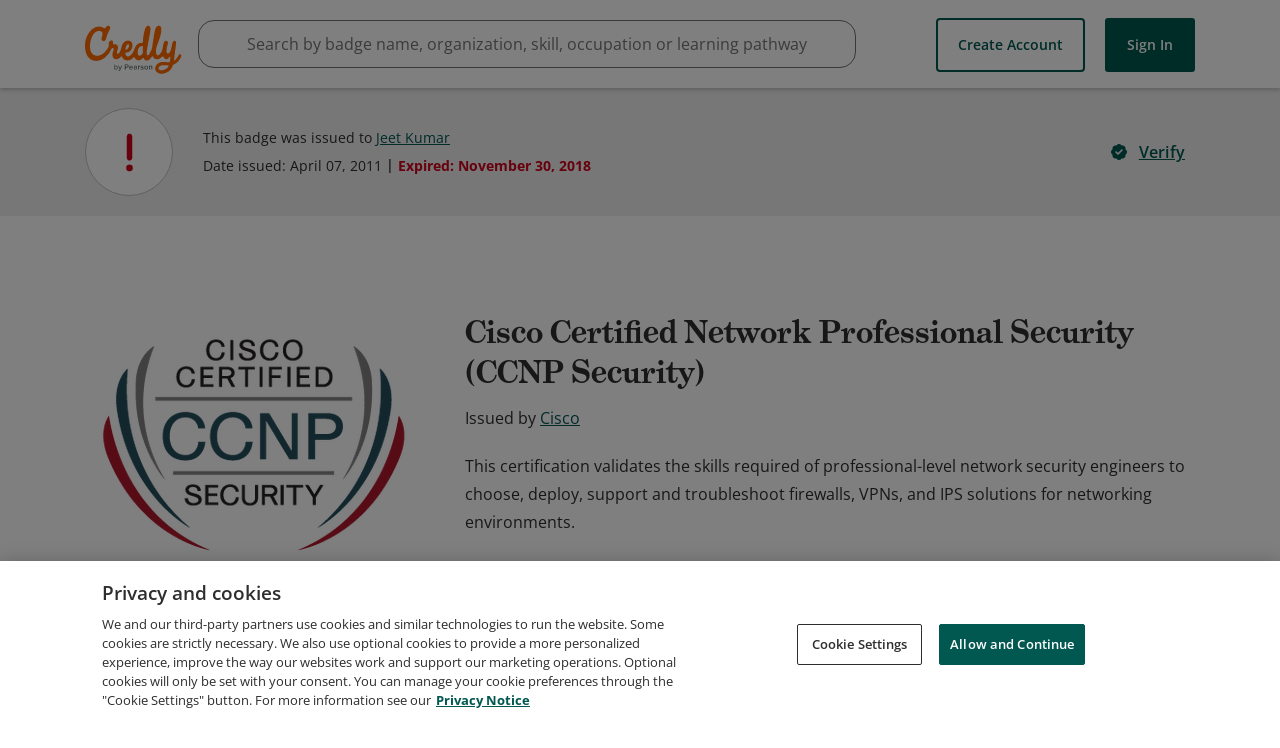

--- FILE ---
content_type: application/javascript
request_url: https://data.pendo.io/data/guide.js/65460ef3-56d0-45a3-7b3b-fe1ec0463054?id=21&jzb=eJx9jsFOxCAURf-F9VBoZ4qlK010YWLURK1xRd4ArUQGGqBTjem_D41x3Ll7uVzOPd_oaKJJPtwq1CLxeHN__SCeRf0Kbx37kN1dgzYIpPSTS2vFTdZu0BRsbr-nNMaWkHmeCxm0sl-F9AeyBzXoSGi9v-i3usQ1MIp3VQ-Y815jVvecq6aRfFdmtreq-zP4wR90AgUJUHvWW0_zj6IFN0ww6NzQTrw8XY4-mk-0nOV_AetCTkcI2qWr81uO8uL6vWKElqSiFcvYow7ReLfGxZbyohRj8Aobj5blBA0uZRY&v=2.309.1_prod-io&ct=1769452536553
body_size: 62
content:
pendo.guidesPayload({"guides":[],"normalizedUrl":"http://www.credly.com/badges/05b7f3e1-5a60-42fa-99fe-65f99d88c941","lastGuideStepSeen":{"isMultiStep":false,"state":""},"guideWidget":{"enabled":false,"hidePoweredBy":false},"guideCssUrl":"","throttling":{"count":1,"enabled":true,"interval":1,"unit":"Day"},"autoOrdering":[],"globalJsUrl":"","segmentFlags":[],"designerEnabled":false,"features":null,"id":"21","preventCodeInjection":false});